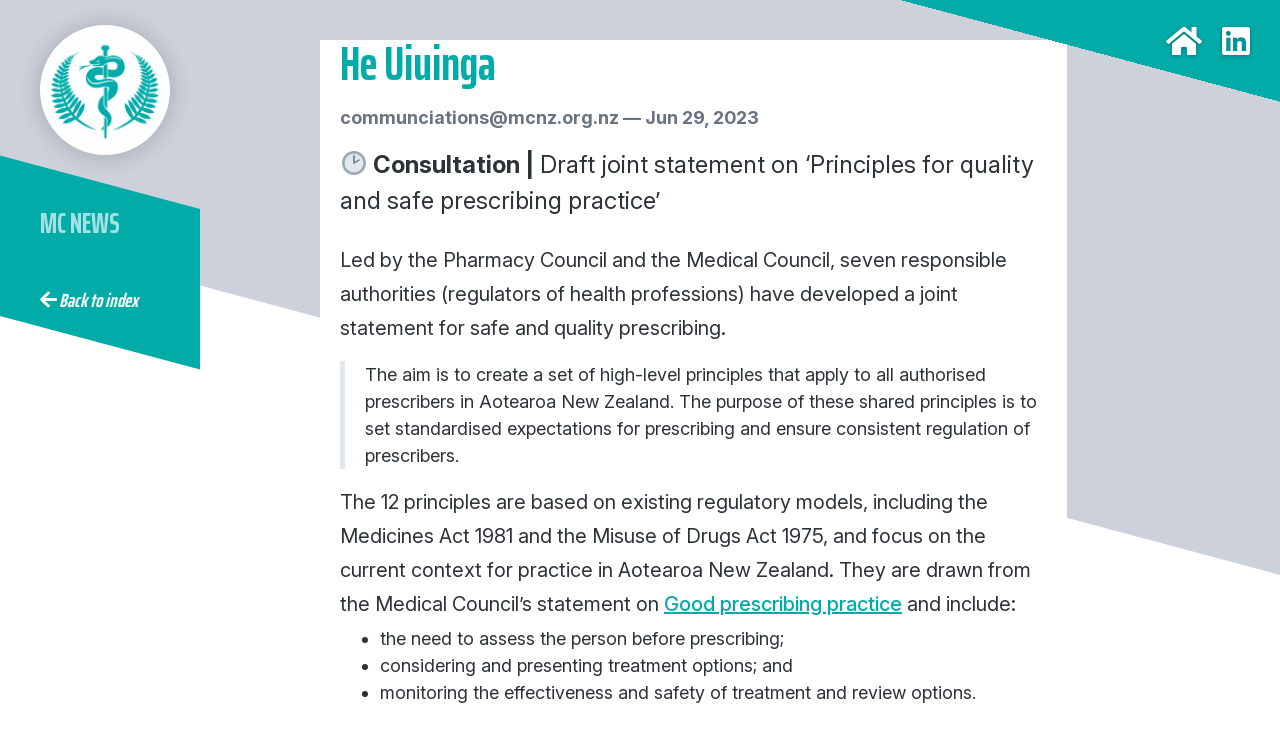

--- FILE ---
content_type: text/html; charset=UTF-8
request_url: https://hail.to/the-medical-council-of-new-zealand/publication/7FSJt7J/article/dyPlpPq
body_size: 13195
content:
                                              <!DOCTYPE html>
<html>
<head>
  <meta charset="utf-8">
  <meta name="viewport" content="width=device-width,initial-scale=1,shrink-to-fit=no">
  <link href="https://fonts.googleapis.com/css2?family=Saira+Extra+Condensed:wght@100;200;300;400;500;600;700;800;900&display=swap" rel="stylesheet">

  
  <title>He Uiuinga — MC News</title>
  <link rel="apple-touch-icon" sizes="180x180" href="/apple-touch-icon.png">
  <link rel="icon" type="image/png" sizes="32x32" href="/favicon-32x32.png">
  <link rel="icon" type="image/png" sizes="16x16" href="/favicon-16x16.png">
  <link rel="manifest" href="/site.webmanifest">
  <link rel="mask-icon" href="/safari-pinned-tab.svg" color="#5bbad5">
  <meta name="msapplication-TileColor" content="#2d323b">
  <meta name="theme-color" content="#ffffff">
      <meta name="description" content="🕑 Consultation | Draft joint statement on ‘Principles for quality and safe prescribing practice’">
    <meta name="application-name" content="Hail">
    <meta name="author" content="The Medical Council of New Zealand">
    <meta name="generator" content="Hail">

    <meta property="fb:app_id" content="276830892475039">

    <!-- Open graph metadata -->
    <meta property="og:title" content="He Uiuinga — MC News">
    <meta property="og:description" content="🕑 Consultation | Draft joint statement on ‘Principles for quality and safe prescribing practice’">
    <meta property="og:url" content="https://hail.to/the-medical-council-of-new-zealand/publication/7FSJt7J">
    <meta property="og:site_name" content="The Medical Council of New Zealand">
    <meta property="og:type" content="magazine">
    
    <!-- Additional metadata for Twitter to provide attribution and nice display -->
    <meta name="twitter:card" content="summary_large_image">
    <meta name="twitter:site" content="@HailSays">
      
  <!-- Global site tag (gtag.js) - Google Analytics -->
  <script async src="https://www.googletagmanager.com/gtag/js"></script>
  <script>
    window.dataLayer = window.dataLayer || [];
    var _paq = window._paq = window._paq || [];
    (function() {
      var u= 'https://matomo.hail.to/';
      _paq.push(['setTrackerUrl', u+'matomo.php']);
      _paq.push(['setSiteId', '2193']);
      var d=document, g=d.createElement('script'), s=d.getElementsByTagName('script')[0];
      g.async=true; g.src=u+'matomo.js'; s.parentNode.insertBefore(g,s);
    })();
    function gtag(){dataLayer.push(arguments);}
    function matomo_tracking(){
      if(arguments){
        //Matomo
        _paq.push(['trackPageView', 'organisation_id: ' + arguments[0].organisation_id + ', ' + arguments[0].tracking_type + ': ' + arguments[0].content_id]);
        _paq.push(['enableLinkTracking']);
      }
    }
    gtag('js', new Date());

    // SEO Widget Helpers
    function htmlDecode(input) {
      var doc = new DOMParser().parseFromString(input, "text/html");
      return doc.documentElement.textContent;
    }

    function shortenText(str, maxLen, separator = ' ') {
      if (!str || str.length <= maxLen) return str;
      return str.substr(0, str.lastIndexOf(separator, maxLen)) + '...';
    }
  </script>

  
      <script type="module" crossorigin src="/vue/magazine/assets/main-a9a6c74f.js"></script>
          <link rel="stylesheet" href="/vue/magazine/assets/main-557d727e.css">
      
  <style>
        :root {
            --org-color: #00aba8;
        }
    </style>
</head>

<body class="hct-publication magazine">
<div id="app"></div>
 <link href="https://hail-internal.s3.amazonaws.com/hail-custom-blocks/medical-council-nz/medical-council-nz-custom.css" rel="stylesheet" type="text/css"> 
<script type="text/javascript">
  window.HAIL = {};
  window.HAIL.noindex = false;
  window.HAIL.canonicalURL = 'https://hail.to/the-medical-council-of-new-zealand/publication/7FSJt7J';
  window.HAIL.organisation = {"id":"KfI3Zzq","name":"The Medical Council of New Zealand","description":"","slug":"the-medical-council-of-new-zealand","email":"communications@mcnz.org.nz","email_alt":"","palette_brand":"#00aba8","ga_code":"","pixel_id":"","website_url":"http:\/\/www.mcnz.org.nz","portal_url":"","notices_url":"","homepage_url":null,"facebook_url":"","twitter_username":"","youtube_url":"","instagram_url":"","linkedin_url":"https:\/\/www.linkedin.com\/company\/medical-council-of-new-zealand\/","privacy_policy_url":"","terms_url":"","avatar_url":"https:\/\/d2u4q3iydaupsp.cloudfront.net\/GDB3dFUKkAek9pzEtTq8EEwocBERxtekbPkWfACf64A7N2Ta8j43TrNR7PBcCj5jqpz0GxktVCRypjk9F6Uky7NziqpoeZfiXTOly1KIyLbeA6Tm6ACeAVUF4oaAfBZL","small_avatar_url":"https:\/\/d2u4q3iydaupsp.cloudfront.net\/cvK6u6buZUabO7DdHQzzr0ZXlLBeK9HblK8JHkxZpTMp2WMUt0lUbxHS3FHPEpzwyKpUEDcV6GQx3CrdGnzrbEjKou0ZkOIUycZIyYlWjjRLi5oCd0KlKiMEHihKlZpQ","country":{"id":"NZ","name":"New Zealand","currency":"NZD"},"industry":{"id":"HC","name":"Health Care"},"industry_settings":[],"license":{"id":"1","name":"All rights reserved","abbr":null,"type":"all","info_url":null,"image_url":false},"physical_address":"","physical_address_lat":null,"physical_address_lng":null,"postal_address":"","phone":"0800 286 801","fax":"","google_calendar_address":"","ia_page":"","subscribable_connections":[],"subscribable_mail_lists":[],"sharing_enabled":true,"cw_tenant_id":null,"cw_sending_address":null,"ai_settings":[],"ai_usage":{"requests_this_month":0,"plan_request_limit":2000}};
  window.HAIL.publication = {"id":"7FSJt7J","title":"MC News","editorial":null,"private_tags":[],"due_date":"2023-07-27 00:00:00","custom_css_url":null,"status":"published","number_of_articles":6,"article_ordering":"none","style":{"id":"magazine","name":"Magazine","description":"With a focus on large, engaging photography, the \u2018Magazine\u2019 is ideal for creating an impression with brochure-like communications.","preview_url":"https:\/\/hail.to\/lets-go-fitness\/publication\/pLwicdV","available_as_bonus":false},"featured_article":{"id":"kDO981I","title":"July edition","author":"communications@mcnz.org.nz","show_author":true,"lead":"In this edition of Medical Council News, we discuss the possible regulation of Physician Associates and the Council's mahi focused on stakeholder collaboration and engagement. Additionally, we address the issue of inappropriate prescribing of liraglutide (Saxenda) for weight loss.","body":"<p><b>Other key features:<\/b><\/p>\n\n<ul><li>Consultation |&nbsp;Draft joint statement on \u2018Principles for quality and safe prescribing practice\u2019<\/li><li>New self-identification regulations<br><\/li><li>Recent Health Practitioners Disciplinary Tribunal outcomes.<br><\/li><\/ul>","body_mail":"\n        <!--[if (gte mso 9)|(IE)]>\n        <table role=\"presentation\" cellspacing=\"0\" cellpadding=\"0\" border=\"0\" width=\"516\">\n        <tr>\n        <td>\n        <![endif]-->\n        <div style=\"max-width: 516px; margin: 0 auto; box-sizing: border-box; font-family: sans-serif; font-size: 18px; line-height: 1.6; color: #475569;\">\n        <p style=\"margin-top: 0; margin-bottom: 16px; line-height: 1.6;\"><b style=\"font-weight: bold;\">Other key features:<\/b><\/p>\n\n<ul style=\"margin-top: 0; margin-bottom: 16px; padding-left: 40px;\"><li>Consultation |&nbsp;Draft joint statement on \u2018Principles for quality and safe prescribing practice\u2019<\/li><li>New self-identification regulations<br><\/li><li>Recent Health Practitioners Disciplinary Tribunal outcomes.<br><\/li><\/ul>\n        <\/div>\n        <!--[if (gte mso 9)|(IE)]>\n        <\/td>\n        <\/tr>\n        <\/table>\n        <![endif]-->","date":"2023-06-29 22:49:30","show_date":true,"editable":false,"location":null,"location_latitude":null,"location_longitude":null,"status":"published","user":{"id":"cRJgCiX","first_name":"Janette","last_name":"Deed","avatar_url":"","cw_admin":false,"last_active_date":"2026-01-21 02:40:38"},"created_date":"2023-06-29 22:49:30","updated_date":"2023-06-30 00:11:02","average_rating":0,"attachments":[],"sender_organisation":null,"attributed_article":null,"blocks":null,"default_description":"In this edition of Medical Council News, we discuss the possible regulation of Physician Associates and the Council's mahi focused on stakeholder...","org_name":"The Medical Council of New Zealand","portal":null,"website":false,"noindex":false,"deleted_date":null,"tags":[],"private_tags":[],"images":[],"videos":[],"hero_image":{"id":"q4DMB8l","caption":null,"people":null,"location":null,"location_latitude":null,"location_longitude":null,"date":"2023-05-31 12:00:00","editable":false,"photographer":"MCNZ","camera":null,"status":"approved","file_150_square_url":"https:\/\/d2u4q3iydaupsp.cloudfront.net\/g7ATQv6xbXnu8eSpuZHIeFb7G7DAs224XZcLgDY9Zq9qM2TBzuv6oWwkni6kdUNkEyewvMvU7hZQPMm5RtlzSoPEnpOaPMqIgQ9edtqUiiYKZj4xhr6gl53jka9AA70T","file_500_url":"https:\/\/d2u4q3iydaupsp.cloudfront.net\/5Y0iul9CibxtX7MIL9hnJR9ZJ9jqboZdEvl6hOoYv82mZqSaDcsPBuZdzmoan48NJNNnZkX9s93bSr692QUzBEA0gG32HM0ccV5ztL3OKdq0IkqXigZGyhE3f808udfg","file_500_square_url":"https:\/\/d2u4q3iydaupsp.cloudfront.net\/gLq1bzSJWfmMaLRVtLwwc7261E3EToQINUotT7RPGgAe3X6i9F7XuuQ93hFMpvoIhoA2Whk0TWdY2GWPU632X7XVGaI8DpvAmo8UI9hmp0QFESFuLbtAhdL8kJulrImN","file_1000_url":"https:\/\/d2u4q3iydaupsp.cloudfront.net\/iOKNHH1mhvYU5sAwEflFhMi0d28IZFyaf8u0SkzI4iF5r1OpK8J7ZfI6t2EBBvxjws3V4fCsmB7s7oU4xnjQmuL2lHuQot9IvNh6pFNGhMVqAeVPCgFbdpkK8Qojmr1a","file_1000_square_url":"https:\/\/d2u4q3iydaupsp.cloudfront.net\/l5YvrEQe76dH8a323asDkISPlS1N2GufTQVLx3LhfMkLis7Vu63w2tQrvrwO9DmxXrFE1DJ0cFuxeB3UwORSEi0fx5pTgGoD9N9oomOXuHp9zrusXOXqvZmw7mMOVYr6","file_2000_url":"https:\/\/d2u4q3iydaupsp.cloudfront.net\/nDvHJcOEoGYmV33QYP9aAWk4JgWe462Ed43X3fU2oawQLIJ6naOVYcy39DToSlCVTJRHqXk2VLGdSMg5OOOWpDS4pxt4VX6jQi186DUSMFbo13pW5KoJ6tnU92o7Ej2i","file_original_url":"","original_width":2048,"original_height":1148,"focal_point":null,"colour_palette":{"background":{"rgb":{"red":212,"green":214,"blue":213}},"primary":{"rgb":{"red":0,"green":0,"blue":0}},"secondary":{"rgb":{"red":0,"green":0,"blue":0}},"detail":{"rgb":{"red":0,"green":0,"blue":0}}},"tags":[],"private_tags":[],"user":{"id":"cRJgCiX","first_name":"Janette","last_name":"Deed","avatar_url":"","cw_admin":false,"last_active_date":"2026-01-21 02:40:38"},"amnesty_expiry":"2023-05-13 03:18:09","created_date":"2023-05-12 03:18:10","average_rating":0,"sender_organisation":null,"attributed_image":null,"noindex":false,"deleted_date":null},"hero_video":null,"url":"https:\/\/hail.to\/the-medical-council-of-new-zealand\/article\/kDO981I","hail_url":"https:\/\/hail.to\/the-medical-council-of-new-zealand\/article\/kDO981I","order":null},"created_date":"2023-06-29 22:47:52","deleted_date":null,"subscribe_enabled":true,"locked":false,"noindex":false,"limited":false,"quick_links":[{"id":"wztke8A","name":"Standards","type":"link","in_use":true,"display_homepage":false,"display_portal":false,"display_magazines":true,"display_gazettes":false,"display_newsletters":false,"display_noticeboards":false,"display_blogs":false,"display_yearbooks":false,"display_articles":false,"ordering_id":16965,"association":{"type":"url","entity":"https:\/\/www.mcnz.org.nz\/our-standards\/","title":null},"depth":null,"parent":null,"left":3,"right":4},{"id":"bIqU2Yf","name":"Strategic direction","type":"link","in_use":true,"display_homepage":false,"display_portal":false,"display_magazines":true,"display_gazettes":false,"display_newsletters":false,"display_noticeboards":false,"display_blogs":false,"display_yearbooks":false,"display_articles":false,"ordering_id":16966,"association":{"type":"url","entity":"https:\/\/www.mcnz.org.nz\/assets\/Publications\/Strategic-Plans\/Te-Mahere-Rautaki-Strategic-Plan-2022-2027.pdf","title":null},"depth":null,"parent":null,"left":5,"right":6},{"id":"nvWwkxM","name":"Our data dashboard","type":"link","in_use":true,"display_homepage":true,"display_portal":false,"display_magazines":true,"display_gazettes":false,"display_newsletters":false,"display_noticeboards":false,"display_blogs":false,"display_yearbooks":false,"display_articles":false,"ordering_id":18317,"association":{"type":"url","entity":"https:\/\/www.mcnz.org.nz\/about-us\/our-data\/","title":null},"depth":0,"parent":null,"left":11,"right":12}],"widgets":[],"instagram_feed":[],"default_title":"MC News","default_description":"In this edition of Medical Council News, we discuss the possible regulation of Physician Associates and the Council's mahi focused on stakeholder...","custom_seo":false,"seo_title":null,"seo_description":null,"url":"https:\/\/hail.to\/the-medical-council-of-new-zealand\/publication\/7FSJt7J","hail_url":"https:\/\/hail.to\/the-medical-council-of-new-zealand\/publication\/7FSJt7J","order":null};
  window.HAIL.articles = [{"id":"9K6VDXX","title":"Mai i te Tumuaki","author":"Dr Curtis Walker","show_author":true,"editable":false,"lead":"<b>\ud83d\udcac From the Chair |<\/b> The Ministry of Health has just released a targeted consultation on the possible regulation of physician associates (PAs) under the Health Practitioners Competence Assurance Act (HPCAA).","body":"<p>T\u0113n\u0101 koutou i runga i ng\u0101 ahuatanga o te w\u0101.<\/p>\n\n<p>The Medical Council is one of 65 stakeholder organisations invited to respond with the closing date of the Ministry\u2019s consultation being 11 August 2023.<\/p>\n\n<p>The criteria for the Ministry on whether to regulate a profession include an assessment of the existing regulatory mechanisms and the practicality of regulating the profession under the HPCAA.&nbsp;<\/p>\n\n<p>The Ministry has also invited feedback on whether the benefits of regulation outweigh the negative impacts of regulation.&nbsp;According to the Ministry, there are 33 PAs practising in New Zealand under supervision, with a further 17 proposed to be employed in the short term.&nbsp;<\/p>\n\n\n\n<p>The regulation of physician associates under the HPCAA presents a multifaceted issue that will have an impact on all doctors (and other professions) given the supervisory requirements PAs may be working under, and the potential costs of regulating a relatively small number of practitioners.<\/p>\n\n  <p>The Medical Council, therefore, sees it as crucial that the medical profession is able to inform, contribute and participate in the current proposal.&nbsp;&nbsp;Consequently, the Council intends to write to all doctors and other stakeholders next week, with the Ministry\u2019s proposal and key questions we are seeking your views on.&nbsp;<\/p>\n\n<p>Your insights and perspectives will be critical in shaping our response and position to the Ministry on PA regulation. <\/p>\n\n<p>N\u014d reira, kia haere haumaru tonu koutou i \u014d koutou mahi, i \u014d koutou k\u0101inga.<br><\/p>\n\n<p>Kia manawanui <\/p>\n\n<p><br><b>Dr Curtis Walker<\/b><br><\/p>\n\n<p><b>Tumuaki | Chair<\/b><\/p>","date":"2023-06-29 21:57:11","show_date":true,"location":null,"location_latitude":null,"location_longitude":null,"status":"published","created_date":"2023-06-29 21:57:11","updated_date":"2023-06-29 23:46:06","average_rating":0,"attachments":[],"sender_organisation":null,"attributed_article":null,"blocks":[],"default_description":"\ud83d\udcac From the Chair | The Ministry of Health has just released a targeted consultation on the possible regulation of physician associates (PAs) under...","org_name":"The Medical Council of New Zealand","user":{"id":"cRJgCiX","first_name":"Janette","last_name":"Deed","avatar_url":"","cw_admin":false,"last_active_date":"2026-01-21 02:40:38"},"videos":[],"tags":[],"private_tags":[],"images":[{"id":"KOLHnpa","file_150_square_url":"https:\/\/d2u4q3iydaupsp.cloudfront.net\/MNdDTUAAoOQHs5osMmftoXldQfHr9FtEjcjokt4TzyZsibxgd5yHtEQJMMsp5DIQHRVtlk5MlCK7AIecsaba6hMTp9WVbGQzknRhfmXTAicKcSkLDolKO3T6pve2yrkl","file_500_url":"https:\/\/d2u4q3iydaupsp.cloudfront.net\/D6H1IFPoWgPEcHuoZlbYWkgpWNZwJkXFiblAl2DTlyJmCL81mCdBcUijqYOKKAh3BGNHqbBWCxGmlVIA2CufsIGDYQGPpjlj5GsGziIVnpK8MNcnUFf7glZ67mDxtACi","file_500_square_url":"https:\/\/d2u4q3iydaupsp.cloudfront.net\/TL0wLT3qnt8XFrx52t0TNFDuqISEDjAoNtgMDKaxfsD3ohrSTbpcUmirVNm4besTaaiwwwqmukK5KUEYAmLU5IQr8Y7vGq8boJjzCItHL8sLZjASuj3le5sEDIv7Uf1w","caption":null,"people":null,"file_1000_url":"https:\/\/d2u4q3iydaupsp.cloudfront.net\/yRrwT1Rjd7cJN6JwPpcGGegRfYPex1Wv6XBX9LDhDkxmwbm4Zn4XFL7Nvi8NNAMZ9eB0W05OvTGtPEB1KcOXGnkOvqoI9cTOyoS8JKtXBBXWwyJKYfMbKMi8KgTiVLTq","file_1000_square_url":"https:\/\/d2u4q3iydaupsp.cloudfront.net\/q0CaXr40E6PdtpRDq4bcEZDgPXlHoT0Dzk3k6CBfGLoECDBI4BRDTEKQJLTEtnbZhPDKwTSGcuD95w9ETOigmUKg98cDmTaZPorYtyFodckVsCcEQ7vewfIjNduHgYnf","file_2000_url":"https:\/\/d2u4q3iydaupsp.cloudfront.net\/1Ia1SfBanlKwx7YiOJKBVUsdVLo6qDangeRYpwSX8UaMRt2DWMTk5bvryKmMzeQiusw0Yoq1VGiPy7SeTYPeF1Lvh1Su0qyr8Qi5pLVlQPNee33CdO4ta8ppgwNGYoZ7","original_width":250,"original_height":180,"focal_point":{"x":107,"y":83}}],"hero_image":null,"hero_video":null,"url":"https:\/\/hail.to\/the-medical-council-of-new-zealand\/article\/9K6VDXX","hail_url":"https:\/\/hail.to\/the-medical-council-of-new-zealand\/article\/9K6VDXX","order":1},{"id":"wzfueDM","title":"Mai i te Manukura","author":"Joan Simeon","show_author":true,"editable":false,"lead":"<b>\ud83d\udcac From the CEO | <\/b>Over the past few months, Council has been facilitating a number of key stakeholder meetings and workshops.","body":"<p>Kia ora koutou, rau rangatira m\u0101.<br><\/p>\n\n<p>This mahi has focused on collaboration and engagement with those supporting Council in carrying out its regulatory functions. The meetings have also provided valuable insights into emerging challenges and innovative advancements.<\/p>\n\n<p>Our Annual Meeting of Medical Colleges served as an opportunity for meaningful discussions among colleges and key stakeholders, bringing together approximately 70 attendees from various health sector organisations, including Te Whatu Ora, Te Aka Whai Ora, Manat\u016b Hauora, Ministry of Health, and our regulatory colleagues from Australia.<\/p>\n\n<p>Our primary focus during the meeting was on exploring shared solutions, with important topics on the agenda including the medical workforce, training, continuing professional development, and professional standards for the profession.<\/p>\n\n<blockquote>The interactive nature of this meeting encouraged thought-provoking discussion on the opportunities and challenges facing our workforce and the health sector in Aotearoa. We look forward to continuing these conversations over the coming weeks.<\/blockquote>\n\n<p>We also held our annual series of workshops for Prevocational Educational Supervisors who oversee and guide interns, Professional Conduct Committee members, Performance Assessment Committee members, and Vocational Practice Assessment panel members.<\/p>\n\n<p>These workshops offered an excellent training opportunity for participants and allowed them to share concerns, innovations, and success stories.<\/p>\n\n<blockquote>We are thankful to all those who contribute to the Council\u2019s work as part of these processes and recognise the extensive skills, knowledge, and experience of all those in the profession who support us in these areas.<\/blockquote>\n\n<p>On behalf of the Council, I would like to express our appreciation to all the attendees, presenters, and facilitators who contributed to the success of all our recent meetings. Your active participation and valuable contributions are essential to the continued high standards of the medical profession and ultimately public safety.&nbsp;<\/p>\n\n<p>He mihi m\u0101hana<br><\/p>\n\n<p><b>Joan Simeon<br>Manukura | Chief Executive Officer<\/b><\/p>","date":"2023-06-29 22:11:49","show_date":true,"location":null,"location_latitude":null,"location_longitude":null,"status":"published","created_date":"2023-06-29 22:11:49","updated_date":"2023-06-29 23:45:17","average_rating":0,"attachments":[],"sender_organisation":null,"attributed_article":null,"blocks":[],"default_description":"\ud83d\udcac From the CEO | Over the past few months, Council has been facilitating a number of key stakeholder meetings and workshops....","org_name":"The Medical Council of New Zealand","user":{"id":"cRJgCiX","first_name":"Janette","last_name":"Deed","avatar_url":"","cw_admin":false,"last_active_date":"2026-01-21 02:40:38"},"videos":[],"tags":[],"private_tags":[],"images":[{"id":"mUvU67z","file_150_square_url":"https:\/\/d2u4q3iydaupsp.cloudfront.net\/QBhU7Szc1HffYKatvQ03X5iGBAIhjyd68w4cO79Tvo8ZBncSGM6S6jH1Ru935pJIbWh4no3qHkKHYEi8N9KnlA2XiFnJdU4C8ioAzousR8P1RmyTSeBVDM160VbGn7JY","file_500_url":"https:\/\/d2u4q3iydaupsp.cloudfront.net\/Hwwz211P8Eit9GaFGUTi5ZUVwlQcGYpYIFPLLD7IQ2jnisQrcKAQIswzU87z91Ug3qUPUeOWvwRFavnCla12RFs9XBNEBI6Y6sxVzPDngorZAjH6HSytXSc1wAtXJbAK","file_500_square_url":"https:\/\/d2u4q3iydaupsp.cloudfront.net\/Tpz68YiSmzXPRQsVtPOXqzzS5T7iDo07YbVienyQAoLzIGCWF0GEyaEKqyvVacj1AK0DUnMfOdZjFgBX7yHlAwMEGJtsPO7aEV7sISKL9GboLwjDzYc9ct4M8TA3nomz","caption":null,"people":null,"file_1000_url":"https:\/\/d2u4q3iydaupsp.cloudfront.net\/MlCsc8w8bvexDOmQZdEJzKl7a2aX1hS8izIcjqbMGm7BdLvTcxh8hGQKBZovmCg5l2AElk64tx6lF2KHxKAJQfmrzr2PXmCFkcPkep5WJZ3xe2erTZYRBdhCGn41oR1e","file_1000_square_url":"https:\/\/d2u4q3iydaupsp.cloudfront.net\/Hu62obN338j1PMuGRk95VKkh3CBcrmhDwjPBbExOoWXEm0YDCigx2so99UQ9jDP6PKLOBbxjdkqkCTlgpXDlW2lnJPrDbnXku0G8NLIu0wC6iWvhTrczB7cnh5vzu3gX","file_2000_url":"https:\/\/d2u4q3iydaupsp.cloudfront.net\/ZExgZB0VK16W8SLY1RczuEz4fvXmQIwTyWzBxIOeFbrWg8X6ngmJ5GHVRvTOyLvDseB6sK15tQx8nF6PXGNY5zLerehwNLyYmaQwx8IjZZ7yVu5XhkERDqGgesiNtQUT","original_width":250,"original_height":180,"focal_point":{"x":112,"y":90}}],"hero_image":null,"hero_video":null,"url":"https:\/\/hail.to\/the-medical-council-of-new-zealand\/article\/wzfueDM","hail_url":"https:\/\/hail.to\/the-medical-council-of-new-zealand\/article\/wzfueDM","order":2},{"id":"dyPlpPq","title":"He Uiuinga","author":"communciations@mcnz.org.nz","show_author":true,"editable":false,"lead":"<b>\ud83d\udd51 Consultation |<\/b> Draft joint statement on \u2018Principles for quality and safe prescribing practice\u2019","body":"<p>Led by the Pharmacy Council and the Medical Council, seven responsible authorities (regulators of health professions) have developed a joint statement for safe and quality prescribing.&nbsp;<\/p>\n\n<blockquote>The aim is to create a set of high-level principles that apply to all authorised prescribers in Aotearoa New Zealand. The purpose of these shared principles is to set standardised expectations for prescribing and ensure consistent regulation of prescribers.<\/blockquote>\n\n<p>The 12 principles are based on existing regulatory models, including the Medicines Act 1981 and the Misuse of Drugs Act 1975, and focus on the current context for practice in Aotearoa New Zealand. They are drawn from the Medical Council\u2019s statement on <a href=\"https:\/\/www.mcnz.org.nz\/assets\/standards\/ceae513c85\/Statement-on-good-prescribing-practice.pdf\"><i>Good prescribing practice<\/i><\/a> and include:<\/p>\n\n<ul><li>the need to assess the person before prescribing;<\/li><li>considering and presenting treatment options; and<\/li><li>monitoring the effectiveness and safety of treatment and review options.<\/li><\/ul>\n\n<blockquote>How will these principles affect the Medical Council\u2019s existing standards for prescribing?<\/blockquote>\n\n<p>The Medical Council has existing, more detailed, prescribing standards, including Good prescribing practice, Telehealth, and Providing care to yourself and those close to you.<\/p>\n\n<p>The Joint Statement on Principles for quality and safe prescribing practice will sit alongside the existing Medical Council statements. Doctors\u2019 prescribing activities will be assessed using both the general principles and more specific standards contained in our statements. <\/p>\n\n<p>We invite your feedback on the draft joint prescribing principles. You can access further information about this consultation and other related information <b><a href=\"https:\/\/www.mcnz.org.nz\/about-us\/news-and-updates\/consultation-safe-prescribing-practice\/\">here<\/a>&nbsp;<\/b>on Council's website<b>.<\/b><\/p>\n\n<p>Your input is important to us. Please respond to the questions using the Survey Monkey online form.<br><\/p>\n\n<p>We look forward to receiving your feedback. The consultation closes on <b>31 August 2023.<\/b><\/p>","date":"2023-06-29 22:21:21","show_date":true,"location":null,"location_latitude":null,"location_longitude":null,"status":"published","created_date":"2023-06-29 22:21:21","updated_date":"2023-06-29 23:49:24","average_rating":0,"attachments":[],"sender_organisation":null,"attributed_article":null,"blocks":[],"default_description":"\ud83d\udd51 Consultation | Draft joint statement on \u2018Principles for quality and safe prescribing practice\u2019...","org_name":"The Medical Council of New Zealand","user":{"id":"cRJgCiX","first_name":"Janette","last_name":"Deed","avatar_url":"","cw_admin":false,"last_active_date":"2026-01-21 02:40:38"},"videos":[],"tags":[],"private_tags":[],"images":[],"hero_image":null,"hero_video":null,"url":"https:\/\/hail.to\/the-medical-council-of-new-zealand\/article\/dyPlpPq","hail_url":"https:\/\/hail.to\/the-medical-council-of-new-zealand\/article\/dyPlpPq","order":3},{"id":"lgbeJEv","title":"Kia haumaru ai te iwi","author":"communications@mcnz.org.nz","show_author":true,"editable":false,"lead":"<b>\ud83d\uddd2 Ensuring patient safety |<\/b> Inappropriate prescribing of liraglutide (Sexanda) for weight loss.","body":"<p>Concerns have emerged about the inappropriate prescribing of liraglutide&nbsp;(Saxenda). It is important for doctors to take all necessary measures to safeguard patients.<br><\/p>\n\n\n\n<p>Liraglutide is a glucagon-like peptide-1 (GLP-1) receptor agonist approved by the FDA for weight management in specific patient populations. Its indicated use includes adults with a body mass index (BMI) of 30 or greater or a BMI of 27 or greater with weight-related comorbidities. It is not intended for cosmetic weight loss or for individuals who fall outside these criteria.<\/p>\n\n\n\n<blockquote>Inappropriate prescribing of any medication, including Liraglutide, poses significant risks to patient health.&nbsp;<\/blockquote>\n\n<p>Liraglutide may cause serious adverse effects, ranging from gastrointestinal symptoms like nausea and vomiting to potentially life-threatening complications such as hypoglycemia. It is a doctor\u2019s duty to ensure that liraglutide is prescribed judiciously, adhering to the approved guidelines and considering individual patient characteristics.<br> <\/p>\n\n<blockquote>Before issuing any prescription, first, be\nsatisfied that it is appropriate for the patient to have that medicine. Council\u2019s\nstatement on <a href=\"https:\/\/www.mcnz.org.nz\/assets\/standards\/ceae513c85\/Statement-on-good-prescribing-practice.pdf\">good prescribing practice<\/a> outlines clinical and ethical considerations, what\ngood prescribing involves, and the legal requirements that doctors must comply\nwith.&nbsp;&nbsp;<\/blockquote>\n\n<p>Council recommends doctors\nstay updated with the latest prescribing guidelines for liraglutide\n and that they familiarise themselves with the medication's indications,\ncontraindications, and potential side effects.<\/p>\n\n<p>This applies to new prescriptions and ongoing\nmedications on a repeat prescription. Council expects doctors to regularly\nreview prescriptions to ensure they are still appropriate for the patient.<\/p>","date":"2023-06-29 12:00:00","show_date":true,"location":null,"location_latitude":null,"location_longitude":null,"status":"published","created_date":"2023-06-29 04:13:46","updated_date":"2023-06-29 23:17:46","average_rating":0,"attachments":[],"sender_organisation":null,"attributed_article":null,"blocks":[],"default_description":"\ud83d\uddd2 Ensuring patient safety | Inappropriate prescribing of liraglutide (Sexanda) for weight loss....","org_name":"The Medical Council of New Zealand","user":{"id":"cRJgCiX","first_name":"Janette","last_name":"Deed","avatar_url":"","cw_admin":false,"last_active_date":"2026-01-21 02:40:38"},"videos":[],"tags":[],"private_tags":[],"images":[],"hero_image":null,"hero_video":null,"url":"https:\/\/hail.to\/the-medical-council-of-new-zealand\/article\/lgbeJEv","hail_url":"https:\/\/hail.to\/the-medical-council-of-new-zealand\/article\/lgbeJEv","order":4},{"id":"4cj6GDQ","title":"Ng\u0101 Whakaritenga","author":"Internal Affairs","show_author":true,"editable":false,"lead":"<b>\ud83d\uddd2 Regulations | <\/b>New self-identification regulations. New Zealand has launched the self-identification process allowing individuals to modify the registered sex on their birth certificate.","body":"<p>This process also extends to children and young people, provided they include a letter of support from a suitably qualified third party, such as registered doctors and other medical professionals.<\/p>\n\n<p>The role of the third party is to confirm the child's understanding of the implications and their genuine desire to update the sex marker. <br><br> <b>Note:<\/b> providing a letter of support is optional, as individuals have the right to decline. <br> <br> More comprehensive information about the process and the role of third parties can be found here: <a href=\"https:\/\/www.govt.nz\/browse\/passports-citizenship-and-identity\/changing-your-gender\/change-the-registered-sex-on-your-birth-certificate\/\">Change the registered sex on your birth certificate | New Zealand Government (www.govt.nz)<\/a><\/p>\n\n  <p><b>Attachments:<\/b><\/p>\n\n<p>  <b><a href=\"https:\/\/mcnzorgnz-my.sharepoint.com\/:b:\/g\/personal\/jdeed_mcnz_org_nz\/Ea8JsyABG0RLq6W-xvMluV0BwORoNhEbXIGQB0IWQAgI-Q?e=32YzjM\">[ see here ]<\/a><\/b><\/p>","date":"2023-06-29 22:26:13","show_date":true,"location":null,"location_latitude":null,"location_longitude":null,"status":"published","created_date":"2023-06-29 22:26:13","updated_date":"2023-06-29 23:24:20","average_rating":0,"attachments":[],"sender_organisation":null,"attributed_article":null,"blocks":[],"default_description":"\ud83d\uddd2 Regulations | New self-identification regulations. New Zealand has launched the self-identification process allowing individuals to modify the...","org_name":"The Medical Council of New Zealand","user":{"id":"cRJgCiX","first_name":"Janette","last_name":"Deed","avatar_url":"","cw_admin":false,"last_active_date":"2026-01-21 02:40:38"},"videos":[],"tags":[],"private_tags":[],"images":[{"id":"oY6NRHe","file_150_square_url":"https:\/\/d2u4q3iydaupsp.cloudfront.net\/mryC40ORZf3bTVXucqojAtkmji4xfaxeR7kJZESc0r0TFnQ66wmYtDjpKyivOYrQjHBZET51CZwq54beXQDxZi4lInyVPUSKABtYICbj6NJsmmdWXJb83iT7YR6T75ar","file_500_url":"https:\/\/d2u4q3iydaupsp.cloudfront.net\/f1r2dE48vAFnhrwDEPVSyRGeUphkrzb0cAtq0fLNEzt1SL3jPNW00XBpjUFeYuS6mhFEIkCtDQAqLPxDe5I9m8kAYTpyZqzANFHnfbE4T2V8MCt7vezUtdTv6PVbFpG0","file_500_square_url":"https:\/\/d2u4q3iydaupsp.cloudfront.net\/yuEA1uvUUWJGsDl0mX6nKX1kSIqGFC6aU0lwfbqCPU8TWfCIuuq8IwglPECcCTJaLXmnCinO8Y8poFqUSLSfQybiKMHWRhJFKZNK8wzdULeXkZIUwSjLqauE5HVKnuH5","caption":null,"people":null,"file_1000_url":"https:\/\/d2u4q3iydaupsp.cloudfront.net\/Eo222N7pWDR9XR3jAnF3XtUo5pUwMQEMosjx3FbH4zGKgmuAU3JE6QRbO6cj4pSDFub0sXhukKpbldISRdpSRSpVXww9QcKGfMciUReIFTbHB3SDH9CTfW2ja5tjRG3y","file_1000_square_url":"https:\/\/d2u4q3iydaupsp.cloudfront.net\/CBVXxotPAbESNq6cToYI8DZkoYR7KhV0qh0iIed9lE5OJevn5Fgz9cJFPJMTz7j0E2VT4HNTalJf570GutdPoSR20XAUgv1yEFrkPMFuRzMAbZBaXTHVfn50ANUZVSi7","file_2000_url":"https:\/\/d2u4q3iydaupsp.cloudfront.net\/Zx8R7KhidIJalKRgwN9Bo5wolPTH4vKxu5uMmB4MwLnxhGsLLqp2n3WCQM1xbQfs7JsT5IlWYb5RjigW19swTyd6lvN147erDO6lk33Imh17A3pma77FPInt42xn2Jgl","original_width":148,"original_height":46,"focal_point":null}],"hero_image":null,"hero_video":null,"url":"https:\/\/hail.to\/the-medical-council-of-new-zealand\/article\/4cj6GDQ","hail_url":"https:\/\/hail.to\/the-medical-council-of-new-zealand\/article\/4cj6GDQ","order":5},{"id":"NpjbttY","title":"Te R\u014dp\u016b Whakatika Kaimahi Hauora | He Whakataunga","author":"HPDT","show_author":true,"editable":false,"lead":"\ud83d\udcc1 The Health Practitioners Disciplinary Tribunal | Outcomes","body":"<p><b><i>\ud83d\udcc1&nbsp;Dr A <\/i><\/b><br> <br> In a <a href=\"https:\/\/www.hpdt.org.nz\/Charge-Details?file=Med21\/528P\">decision<\/a> released in June 2023, the Tribunal cancelled a paediatrician\u2019s registration, following two convictions for indecent assault towards female extended family members in their late teens.<br> <\/p>\n\n<p>The conduct took place over 4 months, while the two family members were living with Dr A, and he had previously been sentenced to 5 months\u2019 home detention by the District Court. The Tribunal found the two convictions reflected adversely on Dr A\u2019s fitness to practise and that Dr A\u2019s conduct had brought and\/or was likely to bring discredit to the medical profession.  <\/p>\n\n<p>In coming to this decision, the Tribunal noted the nature and prolonged duration of Dr A\u2019s conduct, Dr A\u2019s scope of practice as a paediatrician and the gross breach of trust involved with the offending. Against this, the Tribunal noted Dr A\u2019s guilty pleas, his lack of previous disciplinary history and engagement with rehabilitation. However, the Tribunal also noted Dr A \u2019didn\u2019t seem truly remorseful for his actions\u2019. In addition, the Tribunal said it was difficult to imagine any conviction for indecent assault that did not reflect adversely on a practitioner\u2019s fitness to practise.<\/p>\n\n<p>The Tribunal cancelled Dr A\u2019s registration and prohibited him from reapplying for a minimum of 3 years. The Tribunal also censured him and imposed conditions on his return to practice. This included that he must undertake a Sexual Misconduct Assessment test (and comply with any conditions arising), to comply with any chaperone conditions imposed, and that he must advise any future employers and supervisors of the Tribunal\u2019s decision and its orders.<\/p>\n\n<p>The Tribunal ordered permanent name suppression to protect the identity of Dr A's victimes.<\/p>\n\n<p><br><\/p>\n\n<p><b>\ud83d\udcc1&nbsp;Dr Paltridge<\/b><br> <br> In a decision published on 7 June 2023, the Tribunal suspended Dr Christopher Bevan Paltridge for a period of six months following a finding of professional misconduct relating to inappropriate prescribing and importation of medications. <\/p>\n\n<p>Dr Paltridge is an Auckland-based GP who worked as a director and doctor at the New Zealand Men\u2019s Clinic (<b>NZ Men\u2019s Clinic<\/b>). He admitted to the Tribunal that between 2012-2017 and while working at the NZ Men\u2019s Clinic:<\/p>\n\n<ul><li>He prescribed performance and image-enhancing drugs (<b>PIEDs<\/b>) without clinical indication for its use, some of which were not registered for use in New Zealand or in humans;<\/li><li>In treating patients, he failed to conduct adequate clinical investigations and record adequate consultation notes\/maintain clinical records in accordance with accepted standards of medical practice;<\/li><li>He wrote prescriptions to individuals who were not in his care, for whom the medications were never intended; and<\/li><li>He imported medications by providing Medsafe with inaccurate patient prescription lists.<\/li><\/ul>\n\n<p>The Tribunal was satisfied that Dr Paltridge\u2019s conduct involved clear breaches of professional standards which amounted to malpractice and negligence. It also found that the conduct brought discredit to the profession. <\/p>\n\n<p>In considering an appropriate penalty, the Tribunal took into consideration several factors including a previous finding of professional misconduct in 2011 for inappropriate prescribing. Dr Paltridge was censured, suspended for 6 months, and fined $5000. The Tribunal also ordered conditions on his return to practice for a period of 3 years, including preventing him from prescribing\/dispensing\/importing PIEDs and from working in solo practice. He will also have to disclose the decision to current and future employers. Dr Paltridge was ordered to pay 54% of the PCC\u2019s and Tribunal\u2019s costs. <\/p>\n\n<p>A more detailed summary of the Tribunal\u2019s decision is available <a href=\"https:\/\/www.hpdt.org.nz\/Home\">here<\/a> on the Council\u2019s website.<\/p>","date":"2023-06-29 22:40:50","show_date":true,"location":null,"location_latitude":null,"location_longitude":null,"status":"published","created_date":"2023-06-29 22:40:50","updated_date":"2023-06-30 01:35:12","average_rating":0,"attachments":[],"sender_organisation":null,"attributed_article":null,"blocks":[],"default_description":"\ud83d\udcc1 The Health Practitioners Disciplinary Tribunal | Outcomes...","org_name":"The Medical Council of New Zealand","user":{"id":"cRJgCiX","first_name":"Janette","last_name":"Deed","avatar_url":"","cw_admin":false,"last_active_date":"2026-01-21 02:40:38"},"videos":[],"tags":[],"private_tags":[],"images":[],"hero_image":null,"hero_video":null,"url":"https:\/\/hail.to\/the-medical-council-of-new-zealand\/article\/NpjbttY","hail_url":"https:\/\/hail.to\/the-medical-council-of-new-zealand\/article\/NpjbttY","order":6}];
  window.HAIL.preview_data = false;
  window.HAIL.app_root = '/the-medical-council-of-new-zealand/publication/7FSJt7J';
  window.HAIL.matomo_endpoint = 'https://matomo.hail.to/';
  window.HAIL.matomo_site_id = '2193';
</script>

 <!-- TRANSLATE -->
 
  <!-- FEATURE USAGE -->
  <script>
    window.HAIL.organisation.ai_usage.requests_this_month = 0;
</script>

<!-- LINK TARGETS -->
<script type="text/javascript">
    function applyHailLinkTargets() {
        document.querySelectorAll('a').forEach(link => {
            if (link.hostname !== window.location.hostname && !link.hostname.includes('hail.to')) {
                link.setAttribute('target', '_blank');
            }
        });
    }

    window.onload = () => setTimeout(applyHailLinkTargets, 2000);
</script>

 <!-- built files will be auto injected -->

</html>


--- FILE ---
content_type: text/css
request_url: https://hail-internal.s3.amazonaws.com/hail-custom-blocks/medical-council-nz/medical-council-nz-custom.css
body_size: 183
content:
body.hct-publication.newsletter .cover header .header-bottom {
    background-color: #00ABAB;
}
body.hct-publication.newsletter .cover header .header-bottom h1 {
    color: #0D3861;
}